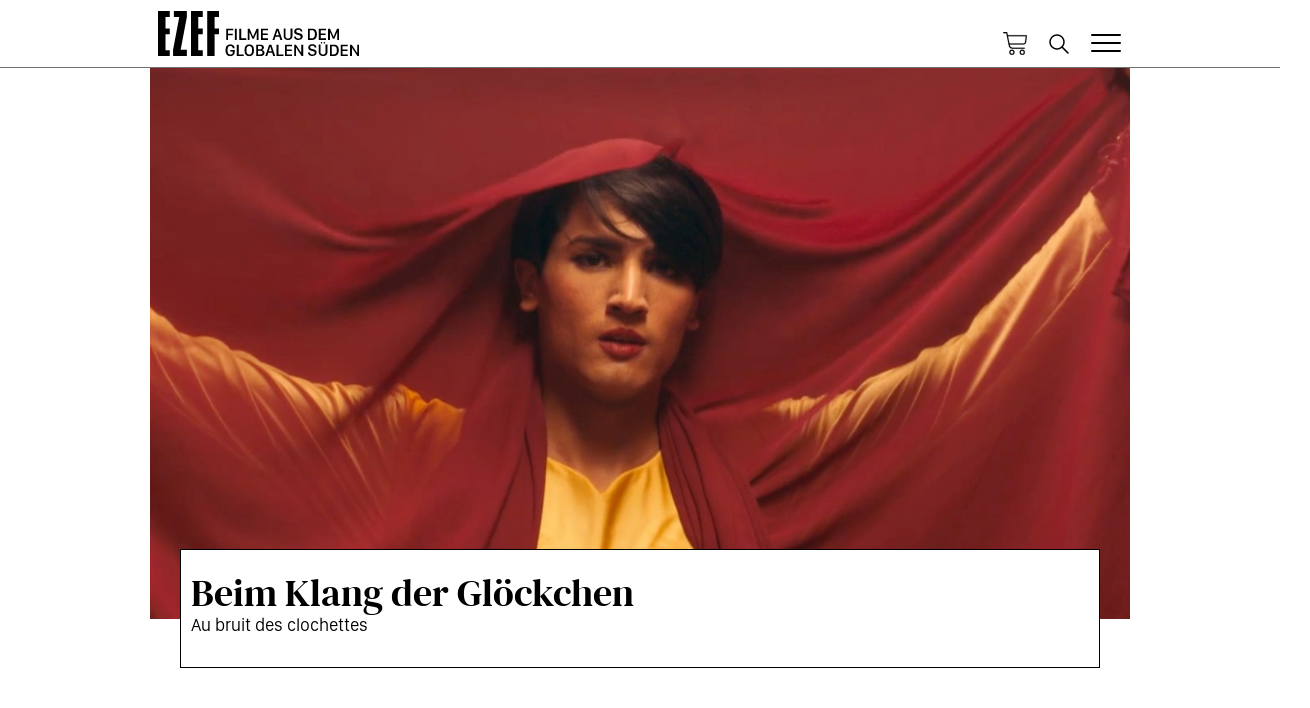

--- FILE ---
content_type: text/html; charset=UTF-8
request_url: https://www.ezef.de/filme/beim-klang-der-gloeckchen/4250
body_size: 7256
content:
<!DOCTYPE html>
<html lang="de" dir="ltr">
  <head>
    <meta charset="utf-8" />
<script>var _paq = _paq || [];(function(){var u=(("https:" == document.location.protocol) ? "https://piwik.evangelisch.de/" : "http://piwik.evangelisch.de/");_paq.push(["setSiteId", "59"]);_paq.push(["setTrackerUrl", u+"matomo.php"]);_paq.push(["disableCookies"]);if (!window.matomo_search_results_active) {_paq.push(["trackPageView"]);}_paq.push(["setIgnoreClasses", ["no-tracking","colorbox"]]);_paq.push(["enableLinkTracking"]);var d=document,g=d.createElement("script"),s=d.getElementsByTagName("script")[0];g.type="text/javascript";g.defer=true;g.async=true;g.src="/sites/default/files/matomo/matomo.js?t8owbd";s.parentNode.insertBefore(g,s);})();</script>
<meta name="Generator" content="Drupal 10 (https://www.drupal.org)" />
<meta name="MobileOptimized" content="width" />
<meta name="HandheldFriendly" content="true" />
<meta name="viewport" content="width=device-width, initial-scale=1.0" />
<link rel="icon" href="/core/misc/favicon.ico" type="image/vnd.microsoft.icon" />
<link rel="canonical" href="https://www.ezef.de/filme/beim-klang-der-gloeckchen/4250" />
<link rel="shortlink" href="https://www.ezef.de/node/4250" />
<meta name="twitter:widgets:csp" content="on" />
<meta name="twitter:card" content="summary" />
<meta name="twitter:title" content="Beim Klang der Glöckchen" />
<meta name="twitter:description" content="EZEF - Evangelisches Zentrum für Entwicklungsbezogene Filmarbeit" />
<meta name="twitter:image" content="https://static.evangelisch.de/get/?daid=00010001-45jM6t4jiLbfYaSUDcy0zMCQnNYZWYILUZ1aVAIAxX-000000377662&amp;dfid=i-62" />
<meta property="og:image" content="https://static.evangelisch.de/get/?daid=00010001-45jM6t4jiLbfYaSUDcy0zMCQnNYZWYILUZ1aVAIAxX-000000377662&amp;dfid=i-62" />
<meta property="og:title" content="Beim Klang der Glöckchen" />
<meta property="og:description" content="EZEF - Evangelisches Zentrum für Entwicklungsbezogene Filmarbeit" />
<meta name="description" content="EZEF - Evangelisches Zentrum für Entwicklungsbezogene Filmarbeit" />

    <title>Beim Klang der Glöckchen | EZEF</title>
    <link rel="icon" type="image/png" href="/themes/custom/ezef/images/favicon/favicon-48x48.png" sizes="48x48" />
    <link rel="icon" type="image/svg+xml" href="/themes/custom/ezef/images/favicon/favicon.svg" />
    <link rel="shortcut icon" href="/themes/custom/ezef/images/favicon/favicon.ico" />
    <link rel="apple-touch-icon" sizes="180x180" href="/themes/custom/ezef/images/favicon/apple-touch-icon.png" />
    <meta name="apple-mobile-web-app-title" content="EZEF" />
    <link rel="manifest" href="/themes/custom/ezef/images/favicon/site.webmanifest" /><link rel="stylesheet" media="all" href="/sites/default/files/css/css_Ldv1bj4AEZcRZ1rE9DCNAMjlUqIT8h4VdZaANfQjLnQ.css?delta=0&amp;language=de&amp;theme=ezef&amp;include=eJxLrUpN00_PyU9KzNEtLqnMycxL10nLSUzXBxF6QG62TnFlcUlqrn5SYnGqTllmanmxPpjUy81PKc1JBQAyfRjz" />
<link rel="stylesheet" media="all" href="/sites/default/files/css/css_UMX2ocfb503kyzFC6rXDzmfXUXhiEwQPgYjBJ7PtFRw.css?delta=1&amp;language=de&amp;theme=ezef&amp;include=eJxLrUpN00_PyU9KzNEtLqnMycxL10nLSUzXBxF6QG62TnFlcUlqrn5SYnGqTllmanmxPpjUy81PKc1JBQAyfRjz" />

    
  </head>
  <body class="page-4250 section-filme section-beim-klang-der-gloeckchen node-id-4250 path-node page-node-type-film">
        <a href="#main-content" class="visually-hidden focusable skip-link">
      Direkt zum Inhalt
    </a>
    
      <div class="dialog-off-canvas-main-canvas" data-off-canvas-main-canvas>
    <div class="layout-container">

  <header role="banner">
      <div class="region region-header">
    <div id="block-ezef-site-branding" class="b-logo block block-system block-system-branding-block">
  
    
        <a href="/" rel="home" class="site-logo">
      <img src="/themes/custom/ezef/logo.svg" alt="Startseite" />
    </a>
          <div class="site-slogan">Filme aus dem globalen Süden</div>
  </div>
<div id="block-ezef-linkzumwarenkorb" class="b-link-warenkorb block block-block-content block-block-content196f8cd8-c895-4117-a6ec-1e8af9c4df94">
  
    
      
            <div class="clearfix text-formatted field field--name-body field--type-text-with-summary field--label-hidden field__item"><div class="field-link l-warenkorb"><a href="/warenkorb" title="Zum Warenkorb">Warenkorb</a></div></div>
      
  </div>
<div class="search-block-form b-suche block block-search container-inline" data-drupal-selector="search-block-form" id="block-ezef-suchformular" role="search">
  
    
      <form action="/search/node" method="get" id="search-block-form" accept-charset="UTF-8">
  <div class="js-form-item form-item js-form-type-search form-type-search js-form-item-keys form-item-keys form-no-label">
      <label for="edit-keys" class="visually-hidden">Suche</label>
        <input title="Die Begriffe eingeben, nach denen gesucht werden soll." data-drupal-selector="edit-keys" type="search" id="edit-keys" name="keys" value="" size="15" maxlength="128" class="form-search" />

        </div>
<div data-drupal-selector="edit-actions" class="form-actions js-form-wrapper form-wrapper" id="edit-actions--2"><input data-drupal-selector="edit-submit" type="submit" id="edit-submit" value="Suche" class="button js-form-submit form-submit" />
</div>

</form>

  </div>
<div id="block-ezef-tooglemain" class="m-toggle-main block block-block-content block-block-contentc33b635f-f99c-47a6-a5d2-ecf5724c87be">
  
    
      
            <div class="clearfix text-formatted field field--name-body field--type-text-with-summary field--label-hidden field__item"><div class="field-link l-toggle l-toggle-main"><a href="/menu"></a></div></div>
      
  </div>
<nav role="navigation" aria-labelledby="block-ezef-main-menu-menu" id="block-ezef-main-menu" class="m-main block block-menu navigation menu--main">
            
  <h2 class="visually-hidden" id="block-ezef-main-menu-menu">Hauptnavigation</h2>
  

        
              <ul class="menu">
                    <li class="menu-item">
        <a href="/filme" data-drupal-link-system-path="filme">Alle Filme inklusive Begleitmaterialien</a>
              </li>
                <li class="menu-item">
        <a href="/filmfoerderung" data-drupal-link-system-path="node/4517">Filmförderung</a>
              </li>
                <li class="menu-item">
        <a href="/aktuelles" data-drupal-link-system-path="aktuelles">Aktuelles</a>
              </li>
                <li class="menu-item">
        <a href="/ueber-uns" data-drupal-link-system-path="node/4516">Über uns</a>
              </li>
                <li class="menu-item">
        <a href="/kontakt" data-drupal-link-system-path="webform/contact">Kontakt</a>
              </li>
        </ul>
  


  </nav>
<nav role="navigation" aria-labelledby="block-ezef-account-menu-menu" id="block-ezef-account-menu" class="m-user block block-menu navigation menu--account">
            
  <h2 class="visually-hidden" id="block-ezef-account-menu-menu">Benutzermenü</h2>
  

        
              <ul class="menu">
                    <li class="menu-item">
        <a href="/admin/intern/bestellungen">Bestellungen</a>
              </li>
                <li class="menu-item">
        <a href="/user/login" data-drupal-link-system-path="user/login">Anmelden</a>
              </li>
        </ul>
  


  </nav>

  </div>

  </header>

  

    <div class="region region-highlighted">
    <div id="block-ezef-page-title" class="block block-core block-page-title-block">
  
    
      
  <h1 class="page-title"><span class="field field--name-title field--type-string field--label-hidden">Beim Klang der Glöckchen</span>
</h1>


  </div>
<div data-drupal-messages-fallback class="hidden"></div>

  </div>


  

  <main role="main">
    <a id="main-content" tabindex="-1"></a>
    <div class="layout-content">
        <div class="region region-content">
    <div id="block-ezef-system-main" class="block block-system block-system-main-block">
  
    
      <article data-history-node-id="4250" class="node node--type-film node--view-mode-full ezef-bestellbar">
      <div class="node__aufmacher">
      
      <div class="field field--name-field-drp-bilder field--type-druport-asset field--label-hidden field__items">
              <div class="field__item">  <div  class="druport-asset druport-image druport-daid-_0100010cbggz7h31sueyow0flhlrvqjp-jrcmapjwf1m6pwspi0000000302254 druport-dfid-i-463"">
    <img loading="lazy" src="//static99.evangelisch.de/get/?daid=00100010cbgGz7h31sUeyow0flhlrVqjp-jRCmaPjwf1M6pWspi0000000302254&amp;dfid=i-463" alt="" title=""/>
              </div>
</div>
          </div>
  
      <div class="aufmacher-text">
        
        <span class="field field--name-title field--type-string field--label-hidden">Beim Klang der Glöckchen</span>

        
            <div class="field field--name-field-originaltitel field--type-string field--label-hidden field__item">Au bruit des clochettes</div>
      
      </div>
    </div>
    <div class="node__content">
      
            <div class="clearfix text-formatted field field--name-body field--type-text-with-summary field--label-hidden field__item"><p>Der etwa 16jährige Saman arbeitet als sogenannter „Bacha“ bei Farroukhzad, einem alten, reichen und mächtigen Mann. Als Frau verkleidet, mit Bändern aus Glöckchen an Hand- und Fußgelenken tanzt Saman im Kreis von Männerrunden und er muss Farroukhzad und seinen Freunden auch sexuell zu Diensten sein. Er tut dies nicht freiwillig, auch wenn er einige Annehmlichkeiten seines Lebens durchaus zu schätzen weiß. Farroukhzad betrachtet Saman als seinen Besitz. An der Grenze zum Erwachsensein ist Saman als Bacha mittlerweile zu alt. Eines Tages taucht der etwa 10jährige Bijane im Haus von Farroukhzad auf. Offenbar hat Farroukhzad ihn seinen armen auf dem Land lebenden Eltern abgekauft. Er weist Saman an, Bijane das Tanzen beizubringen und ihn mit seinen zukünftigen Aufgaben vertraut zu machen. Bijane streubt sich, denn er ahnt, was auf ihn zukommt. Als Farroukhzad den Tag des ersten öffentlichen Auftritts für Bijane festlegt, trifft Saman eine weitreichende Entscheidung. Die Regisseurin Chabname Zariab, die aus Afghanistan stammt, aber schon als Kind nach Frankreich kam, scheut sich nicht, dieses Tabuthema aufzugreifen und die Ausbeutung und den Missbrauch an den „Bacha bazis“ genannten Kindern und Jugendlichen anzuklagen.</p></div>
      
<div  class="b-kurzinfos">
  <h3>Kurzinfos</h3>
    
      <div class="field field--name-field-produktionslaender field--type-entity-reference field--label-hidden field__items">
              <div class="field__item"><a href="/laender/frankreich" hreflang="de">Frankreich</a></div>
              <div class="field__item"><a href="/laender/afghanistan" hreflang="de">Afghanistan</a></div>
              <div class="field__item"><a href="/laender/tunesien" hreflang="de">Tunesien</a></div>
          </div>
  
            <div class="field field--name-field-produktionsjahr field--type-string field--label-hidden field__item">2016</div>
      
  <div class="field field--name-field-regie field--type-entity-reference field--label-inline clearfix">
    <div class="field__label">Regie</div>
          <div class="field__items">
              <div class="field__item">Chabname Zariab</div>
              </div>
      </div>

  <div class="field field--name-field-altersempfehlung field--type-integer field--label-inline clearfix">
    <div class="field__label">Altersempfehlung</div>
              <div content="14" class="field__item">ab 14 Jahren</div>
          </div>

  <div class="field field--name-field-buch field--type-entity-reference field--label-inline clearfix">
    <div class="field__label">Buch</div>
          <div class="field__items">
              <div class="field__item">Chabname Zariab</div>
              </div>
      </div>

  <div class="field field--name-field-laenge field--type-float field--label-inline clearfix">
    <div class="field__label">Länge</div>
              <div content="26" class="field__item">26 Minuten</div>
          </div>

  <div class="field field--name-field-film-format field--type-list-string field--label-inline clearfix">
    <div class="field__label">Format</div>
          <div class="field__items">
              <div class="field__item">DVD</div>
              </div>
      </div>

  <div class="field field--name-field-genre field--type-entity-reference field--label-inline clearfix">
    <div class="field__label">Genre</div>
          <div class="field__items">
              <div class="field__item"><a href="/genres/kurzfilme" hreflang="de">Kurzfilme</a></div>
              </div>
      </div>

  <div class="field field--name-field-sprache field--type-entity-reference field--label-inline clearfix">
    <div class="field__label">Sprache</div>
          <div class="field__items">
              <div class="field__item"><a href="/sprachen/farsi" hreflang="de">Farsi</a></div>
              </div>
      </div>

  <div class="field field--name-field-sprachen-untertitel field--type-entity-reference field--label-inline clearfix">
    <div class="field__label">Untertitel</div>
          <div class="field__items">
              <div class="field__item"><a href="/sprachen/deutsch-englisch" hreflang="de">Deutsch Englisch</a></div>
              </div>
      </div>

  <div class="field field--name-field-sprachfassung field--type-list-string field--label-inline clearfix">
    <div class="field__label">Sprachfassung</div>
          <div class="field__items">
              <div class="field__item">OmU</div>
              </div>
      </div>

  <div class="field field--name-field-kamera field--type-entity-reference field--label-inline clearfix">
    <div class="field__label">Kamera</div>
          <div class="field__items">
              <div class="field__item">Éric Devin</div>
              </div>
      </div>

  <div class="field field--name-field-ton field--type-entity-reference field--label-inline clearfix">
    <div class="field__label">Ton</div>
          <div class="field__items">
              <div class="field__item">Aymen Toumi</div>
          <div class="field__item">Juliette Heintz</div>
          <div class="field__item">Olivier Gauillaume</div>
          <div class="field__item">Xavier Thieulin</div>
              </div>
      </div>

  <div class="field field--name-field-musik field--type-entity-reference field--label-inline clearfix">
    <div class="field__label">Musik</div>
          <div class="field__items">
              <div class="field__item">Faiz Karezi</div>
          <div class="field__item">Mir Maftoon</div>
              </div>
      </div>

  <div class="field field--name-field-themen field--type-entity-reference field--label-inline clearfix">
    <div class="field__label">Themen</div>
          <div class="field__items">
              <div class="field__item"><a href="/themen/gender" hreflang="de">Gender</a></div>
          <div class="field__item"><a href="/themen/kinder" hreflang="de">Kinder</a></div>
              </div>
      </div>

  <div class="field field--name-field-schnitt field--type-entity-reference field--label-inline clearfix">
    <div class="field__label">Schnitt</div>
          <div class="field__items">
              <div class="field__item">Guillaume Saignol</div>
              </div>
      </div>

  <div class="field field--name-field-darsteller field--type-entity-reference field--label-inline clearfix">
    <div class="field__label">Darsteller</div>
          <div class="field__items">
              <div class="field__item">Shafiq Kohi</div>
          <div class="field__item">Arya Vossoughi</div>
          <div class="field__item">Farhad Faghih Habibi</div>
              </div>
      </div>

  <div class="field field--name-field-produktion field--type-entity-reference field--label-inline clearfix">
    <div class="field__label">Produktion</div>
          <div class="field__items">
              <div class="field__item">Les Films du Bal</div>
          <div class="field__item">Godolphin Films SA</div>
              </div>
      </div>

  </div>
<div  class="b-kaufen">
  <h3 class="block-title">Kaufen</h3>
    
      <div class="field field--name-field-bestell-varianten field--type-entity-reference field--label-hidden field__items">
              <div class="field__item"><article data-history-node-id="4265" class="node node--type-bestell-variante node--view-mode-default">
  <div>
    
            <div class="field field--name-field-bv-anbieter field--type-list-string field--label-hidden field__item">EZEF</div>
      
            <div class="field field--name-field-bv-medium-art field--type-list-string field--label-hidden field__item">DVD</div>
      
            <div class="field field--name-field-bv-medium-info field--type-list-string field--label-hidden field__item">nicht-gewerbliche öffentliche Vorführung / Einzelpersonen</div>
      
            <div content="19" class="field field--name-field-bv-preis field--type-float field--label-hidden field__item">19,00 EUR</div>
      

    


<div class="flag flag-warenkorb js-flag-warenkorb-4265 action-flag"><a title="" href="/flag/flag/warenkorb/4265/default?destination=/filme/beim-klang-der-gloeckchen/4250&amp;token=H2BEeeiYvMzhSWa_EyjKktFZUqkNaAyTibNpsekYv1g" rel="nofollow">Zum Warenkorb hinzufügen</a></div>
  <div class="node__links">
    <ul class="links inline"><li>

    


<div class="flag flag-warenkorb js-flag-warenkorb-4265 action-flag"><a title="" href="/flag/flag/warenkorb/4265/full?destination=/filme/beim-klang-der-gloeckchen/4250&amp;token=61bfGtdkLSXsA3G7E6Itlj5YnMNPnTeaM_xhCSK_2T4" rel="nofollow">Zum Warenkorb hinzufügen</a></div>
</li></ul>  </div>

  </div>
</article>
</div>
              <div class="field__item"><article data-history-node-id="4266" class="node node--type-bestell-variante node--view-mode-default">
  <div>
    
            <div class="field field--name-field-bv-anbieter field--type-list-string field--label-hidden field__item">EZEF</div>
      
            <div class="field field--name-field-bv-medium-art field--type-list-string field--label-hidden field__item">DVD</div>
      
            <div class="field field--name-field-bv-medium-info field--type-list-string field--label-hidden field__item">nicht-gewerbliche öffentliche Vorführung / Institutionen</div>
      
            <div content="35" class="field field--name-field-bv-preis field--type-float field--label-hidden field__item">35,00 EUR</div>
      

    


<div class="flag flag-warenkorb js-flag-warenkorb-4266 action-flag"><a title="" href="/flag/flag/warenkorb/4266/default?destination=/filme/beim-klang-der-gloeckchen/4250&amp;token=O8sJPfwXDUzNE_Jn-1HwlegwaigVxJYp9Rj_3MFZmI8" rel="nofollow">Zum Warenkorb hinzufügen</a></div>
  <div class="node__links">
    <ul class="links inline"><li>

    


<div class="flag flag-warenkorb js-flag-warenkorb-4266 action-flag"><a title="" href="/flag/flag/warenkorb/4266/full?destination=/filme/beim-klang-der-gloeckchen/4250&amp;token=Z3Tvlb3aWDhNX7-H_PhSvbN939-OJVQsBaBzrhu1T8I" rel="nofollow">Zum Warenkorb hinzufügen</a></div>
</li></ul>  </div>

  </div>
</article>
</div>
              <div class="field__item"><article data-history-node-id="4267" class="node node--type-bestell-variante node--view-mode-default">
  <div>
    
            <div class="field field--name-field-bv-anbieter field--type-list-string field--label-hidden field__item">EZEF</div>
      
            <div class="field field--name-field-bv-medium-art field--type-list-string field--label-hidden field__item">DVD</div>
      
            <div class="field field--name-field-bv-medium-info field--type-list-string field--label-hidden field__item">nicht-gewerbliche öffentliche Vorführung und Verleih</div>
      
            <div content="85" class="field field--name-field-bv-preis field--type-float field--label-hidden field__item">85,00 EUR</div>
      

    


<div class="flag flag-warenkorb js-flag-warenkorb-4267 action-flag"><a title="" href="/flag/flag/warenkorb/4267/default?destination=/filme/beim-klang-der-gloeckchen/4250&amp;token=RXlxjiDNRwXSJAn5cp79TcN_KN25NsVifCL8Jvl7pbU" rel="nofollow">Zum Warenkorb hinzufügen</a></div>
  <div class="node__links">
    <ul class="links inline"><li>

    


<div class="flag flag-warenkorb js-flag-warenkorb-4267 action-flag"><a title="" href="/flag/flag/warenkorb/4267/full?destination=/filme/beim-klang-der-gloeckchen/4250&amp;token=zqxp4MRRsA1298KfONacQi4YOKPlUYjdpsgz8qsyzQo" rel="nofollow">Zum Warenkorb hinzufügen</a></div>
</li></ul>  </div>

  </div>
</article>
</div>
          </div>
  
  </div>
<div  class="b-leihen">
  <h3 class="block-title">Leihen</h3>
    
      <div class="field field--name-field-verleihmoeglichkeiten field--type-list-integer field--label-hidden field__items">
              <div class="field__item"><a href="http://www.medienzentralen.de/" target="_blank">Kostengünstige Ausleihe in Evangelischen Medienzentralen möglich</a></div>
              <div class="field__item"><a href="http://www.medienzentralen.de/" target="_blank">Kostengünstige Online-Ausleihe in Evangelischen Medienzentralen möglich</a></div>
          </div>
  
  </div>
              <div class="block b-022">
          <div class="block-title">Arbeitshilfen</div>
          <div class="block-content">
            <div class="views-element-container"><div class="view view-v022 view-id-v022 view-display-id-b022 js-view-dom-id-e9a0bcca9e0428aee3888cdd4157049a678692712a0fdb644a935f7da9760cfe">
  
    
      
      <div class="view-content">
          <div class="views-row"><div class="views-field views-field-title"><span class="field-content"><a href="/publikationen/beim-klang-der-gloeckchen/4249" hreflang="de">Beim Klang der Glöckchen</a></span></div></div>

    </div>
  
          </div>
</div>

          </div>
        </div>
                </div>
  </article>

  </div>
<div id="block-ezef-b010wassiewissensollten" class="b-010 b-was-sie-wissen-sollten block block-block-content block-block-content61b7e69e-e257-470a-af21-c64d9dd84e08">
  
      <h2>Was Sie wissen sollten</h2>
    
      
            <div class="clearfix text-formatted field field--name-body field--type-text-with-summary field--label-hidden field__item"><div class="box-content">
 <div class="field-link first"><a class="l-help" href="/hilfe#ausleihen" title="Alle Infos zum Thema Filme ausleihen">Filme ausleihen</a></div>
 <div class="field-link"><a class="l-help" href="/hilfe#online" title="Alle Infos zum Thema Filme online">Filme online</a></div>
 <div class="field-link last"><a class="l-help" href="/hilfe#kaufen" title="Alle Infos zum Thema Filme kaufen">Filme kaufen</a></div>
</div></div>
      
  </div>
<div id="block-ezef-b004newsletter" class="b-004 block block-block-content block-block-content16e65dcd-63f7-4017-be9e-08fd37504363">
  
    
      
            <div class="clearfix text-formatted field field--name-body field--type-text-with-summary field--label-hidden field__item"><div class="field-image"><a href="/newsletter" title="EZEF-Newsletter Abonnieren"><img src="/themes/custom/ezef/images/svg/b-004_newsletter.svg" alt="EZEF Newsletter Logo" /></a></div>
<div class="field-headline"><a href="/newsletter" title="EZEF-Newsletter Abonnieren">Bleiben Sie auf dem Laufenden</a></div>
<div class="field-text"><a href="/newsletter" title="EZEF-Newsletter Abonnieren">Wir informieren regelmässig in unserem Newsletter über neue Filme und aktuelle Fördermöglichkeiten</a></div>
<div class="field-link"><a href="/newsletter" title="EZEF-Newsletter Abonnieren">Jetzt abonnieren</a></div></div>
      
  </div>

  </div>

    </div>
  </main>

  <footer role="contentinfo">
            <div class="region region-footer-top">
    <div id="block-ezef-bannerbrotfurdieweltgefordertdurch" class="b-banner-bfdw block block-block-content block-block-content9726470f-d331-46c2-8e8d-865d422d0958">
  
    
      
            <div class="clearfix text-formatted field field--name-body field--type-text-with-summary field--label-hidden field__item"><div class="field-text">gefördert von</div>
<div class="field-image"><a href="https://www.brot-fuer-die-welt.de/" target="_blank"></a></div></div>
      
  </div>

  </div>

          <div class="region region-footer">
    <div class="views-element-container b-008 b-008a block block-views block-views-blockv008-b008a" id="block-ezef-views-block-v008-b008a">
  
      <h2>Länder</h2>
    
      <div><div class="view view-v008 view-id-v008 view-display-id-b008a js-view-dom-id-f6f2c949c630074e438e2166c9883608d6618b6143025cd8d738e337c4424aa8">
  
    
      
      <div class="view-content">
          <div class="views-row"><div class="views-field views-field-name"><span class="field-content"><a href="/laender/papua-neuguinea" hreflang="de">Papua Neuguinea</a></span></div></div>
    <div class="views-row"><div class="views-field views-field-name"><span class="field-content"><a href="/laender/tunesien" hreflang="de">Tunesien</a></span></div></div>
    <div class="views-row"><div class="views-field views-field-name"><span class="field-content"><a href="/laender/australien" hreflang="de">Australien</a></span></div></div>
    <div class="views-row"><div class="views-field views-field-name"><span class="field-content"><a href="/laender/ecuador" hreflang="de">Ecuador</a></span></div></div>
    <div class="views-row"><div class="views-field views-field-name"><span class="field-content"><a href="/laender/kamerun" hreflang="de">Kamerun</a></span></div></div>
    <div class="views-row"><div class="views-field views-field-name"><span class="field-content"><a href="/laender/bolivien" hreflang="de">Bolivien</a></span></div></div>
    <div class="views-row"><div class="views-field views-field-name"><span class="field-content"><a href="/laender/burkina-faso-deutschland" hreflang="de">Burkina Faso Deutschland</a></span></div></div>
    <div class="views-row"><div class="views-field views-field-name"><span class="field-content"><a href="/laender/agypten-frankreich" hreflang="de">Ägypten Frankreich</a></span></div></div>
    <div class="views-row"><div class="views-field views-field-name"><span class="field-content"><a href="/laender/burundi" hreflang="de">Burundi</a></span></div></div>
    <div class="views-row"><div class="views-field views-field-name"><span class="field-content"><a href="/laender/el-salvador" hreflang="de">El Salvador</a></span></div></div>

    </div>
  
          </div>
</div>

  </div>
<div class="views-element-container b-008 b-008b block block-views block-views-blockv008-b008b" id="block-ezef-views-block-v008-b008b">
  
      <h2>Genres</h2>
    
      <div><div class="view view-v008 view-id-v008 view-display-id-b008b js-view-dom-id-62256a22966165b2d5047a329a9bd2c6ef2dcd2eb3e6b6c29f241a63774d705a">
  
    
      
      <div class="view-content">
          <div class="views-row"><div class="views-field views-field-name"><span class="field-content"><a href="/genres/dokumentarfilm-m-trick" hreflang="de">Dokumentarfilm m. Trick</a></span></div></div>
    <div class="views-row"><div class="views-field views-field-name"><span class="field-content"><a href="/genres/dokumentarfilm" hreflang="de">Dokumentarfilm</a></span></div></div>
    <div class="views-row"><div class="views-field views-field-name"><span class="field-content"><a href="/genres/dokudrama" hreflang="de">Dokudrama</a></span></div></div>
    <div class="views-row"><div class="views-field views-field-name"><span class="field-content"><a href="/genres/dokumentarischer-spielfilm" hreflang="de">dokumentarischer Spielfilm</a></span></div></div>
    <div class="views-row"><div class="views-field views-field-name"><span class="field-content"><a href="/genres/kurzspielfilm" hreflang="de">Kurzspielfilm</a></span></div></div>
    <div class="views-row"><div class="views-field views-field-name"><span class="field-content"><a href="/genres/dokumentarspielfilm" hreflang="de">Dokumentarspielfilm</a></span></div></div>
    <div class="views-row"><div class="views-field views-field-name"><span class="field-content"><a href="/genres/spielfilm" hreflang="de">Spielfilm</a></span></div></div>
    <div class="views-row"><div class="views-field views-field-name"><span class="field-content"><a href="/genres/kurzfilme" hreflang="de">Kurzfilme</a></span></div></div>
    <div class="views-row"><div class="views-field views-field-name"><span class="field-content"><a href="/genres/reportage" hreflang="de">Reportage</a></span></div></div>
    <div class="views-row"><div class="views-field views-field-name"><span class="field-content"><a href="/genres/trickfilm" hreflang="de">Trickfilm</a></span></div></div>

    </div>
  
          </div>
</div>

  </div>
<div class="views-element-container b-008 b-008c block block-views block-views-blockv008-b008c" id="block-ezef-views-block-v008-b008c">
  
      <h2>Themen</h2>
    
      <div><div class="view view-v008 view-id-v008 view-display-id-b008c js-view-dom-id-df0e70807160399780cf30747ff0b2951333ff83aad4d0e377feb1bc50f55f79">
  
    
      
      <div class="view-content">
          <div class="views-row"><div class="views-field views-field-name"><span class="field-content"><a href="/themen/apartheid" hreflang="de">Apartheid</a></span></div></div>
    <div class="views-row"><div class="views-field views-field-name"><span class="field-content"><a href="/themen/theologie" hreflang="de">Theologie</a></span></div></div>
    <div class="views-row"><div class="views-field views-field-name"><span class="field-content"><a href="/themen/bildung-und-erziehung" hreflang="de">Bildung und Erziehung</a></span></div></div>
    <div class="views-row"><div class="views-field views-field-name"><span class="field-content"><a href="/themen/exil-fluechtlinge" hreflang="de">Exil / Flüchtlinge</a></span></div></div>
    <div class="views-row"><div class="views-field views-field-name"><span class="field-content"><a href="/themen/unterdrueckung" hreflang="de">Unterdrückung</a></span></div></div>
    <div class="views-row"><div class="views-field views-field-name"><span class="field-content"><a href="/themen/globalisierung" hreflang="de">Globalisierung</a></span></div></div>
    <div class="views-row"><div class="views-field views-field-name"><span class="field-content"><a href="/themen/kolonialismus" hreflang="de">Kolonialismus</a></span></div></div>
    <div class="views-row"><div class="views-field views-field-name"><span class="field-content"><a href="/themen/ruestung-ruestungsexport" hreflang="de">Rüstung / Rüstungsexport</a></span></div></div>
    <div class="views-row"><div class="views-field views-field-name"><span class="field-content"><a href="/themen/weltwirtschaftsordnung" hreflang="de">Weltwirtschaftsordnung</a></span></div></div>
    <div class="views-row"><div class="views-field views-field-name"><span class="field-content"><a href="/themen/kultur-kulturelle-identitaet" hreflang="de">Kultur / Kulturelle Identität</a></span></div></div>

    </div>
  
          </div>
</div>

  </div>

  </div>

            <div class="region region-footer-bottom">
    <nav role="navigation" aria-labelledby="block-ezef-metafooter-menu" id="block-ezef-metafooter" class="m-meta m-meta-footer block block-menu navigation menu--menu-meta-footer">
            
  <h2 class="visually-hidden" id="block-ezef-metafooter-menu">Meta Footer</h2>
  

        
              <ul class="menu">
                    <li class="menu-item">
        <a href="/agb" title="" data-drupal-link-system-path="node/8">AGB</a>
              </li>
                <li class="menu-item">
        <a href="/kontakt" data-drupal-link-system-path="webform/contact">Kontakt</a>
              </li>
                <li class="menu-item">
        <a href="/impressum" title="" data-drupal-link-system-path="node/6">Impressum</a>
              </li>
                <li class="menu-item">
        <a href="/datenschutz" title="" data-drupal-link-system-path="node/3047">Datenschutz</a>
              </li>
        </ul>
  


  </nav>

  </div>

      </footer>

</div>
  </div>

    
    <script type="application/json" data-drupal-selector="drupal-settings-json">{"path":{"baseUrl":"\/","pathPrefix":"","currentPath":"node\/4250","currentPathIsAdmin":false,"isFront":false,"currentLanguage":"de"},"pluralDelimiter":"\u0003","suppressDeprecationErrors":true,"matomo":{"disableCookies":true,"trackColorbox":false,"trackMailto":true},"field_group":{"html_element":{"mode":"default","context":"view","settings":{"classes":"b-kurzinfos","show_empty_fields":false,"id":"","label_as_html":false,"element":"div","show_label":true,"label_element":"h3","label_element_classes":"","attributes":"","effect":"none","speed":"fast"}}},"ajaxTrustedUrl":{"\/search\/node":true},"user":{"uid":0,"permissionsHash":"573f0c6daf8543f7c6fa83e4ee9881674ce722a6d064340c35d85e0f8126a6d3"}}</script>
<script src="/sites/default/files/js/js_eV1lMtacTaJAqYXJ8YISvmYjwk46mO0eKN9iZVJuwVM.js?scope=footer&amp;delta=0&amp;language=de&amp;theme=ezef&amp;include=eJxLKSotyC8qiU8syNRPQbDjs4p1UqtS0_TTc_KTEnN0i5OLMgtKinVyE0vyc_P1IRQA3m4X3g"></script>

  </body>
</html>


--- FILE ---
content_type: image/svg+xml
request_url: https://www.ezef.de/themes/custom/ezef/logo.svg
body_size: 4140
content:
<?xml version="1.0" encoding="utf-8"?>
<!-- Generator: Adobe Illustrator 27.7.0, SVG Export Plug-In . SVG Version: 6.00 Build 0)  -->
<svg version="1.1" id="Ebene_1" xmlns="http://www.w3.org/2000/svg" xmlns:xlink="http://www.w3.org/1999/xlink" x="0px" y="0px"
	 viewBox="0 0 242 56.9" style="enable-background:new 0 0 242 56.9;" xml:space="preserve">
<style type="text/css">
	.st0{enable-background:new    ;}
</style>
<g id="Gruppe_29" transform="translate(65.405 -65.625)">
	<path id="Pfad_33" d="M-4.3,65.6v5.9h-4.4V83h4.4v5.9h-4.4v21.7h-7.4v-45H-4.3z"/>
	<path id="Pfad_30" d="M-53.6,65.6v5.9H-58V83h4.4v5.9H-58v15.8h4.4v5.9h-11.8v-45L-53.6,65.6z"/>
	<path id="Pfad_31" d="M-36.5,65.6v6.1l-6.2,32.6h6.2v6.3h-13.8v-6.3l6.2-32.6h-5.4v-6.1H-36.5z"/>
	<path id="Pfad_32" d="M-20.6,65.6v5.9H-25V83h4.4v5.9H-25v15.8h4.4v5.9h-11.8v-45L-20.6,65.6z"/>
</g>
<g class="st0">
	<path d="M68.3,28.9V17.6h7v1.6h-5.1v3.5h4.7v1.6h-4.7v4.7H68.3z"/>
	<path d="M77,28.9V17.6h1.9v11.3H77z"/>
	<path d="M88.3,28.9h-6.9V17.6h1.9v9.7h5V28.9z"/>
	<path d="M89.8,28.9V17.6h1.9l3.5,8h0.1l3.5-8h1.9v11.3h-1.7v-7.8h-0.1l-2.9,6.6h-1.4l-2.9-6.6h-0.1v7.8H89.8z"/>
	<path d="M110.2,28.9h-7.1V17.6h7.1v1.6H105v3.2h4.9v1.5H105v3.4h5.2V28.9z"/>
	<path d="M114.7,28.9l3.9-11.3h2.1l3.9,11.3h-2l-1-3.1h-4l-1,3.1H114.7z M119.6,19.5l-1.5,4.8h3.1L119.6,19.5L119.6,19.5z"/>
	<path d="M127.6,24.8c0,1.7,1,2.7,2.6,2.7c1.6,0,2.6-1,2.6-2.7v-7.3h1.9v7.5c0,2.4-1.7,4-4.4,4c-2.8,0-4.4-1.7-4.4-4v-7.5h1.9V24.8z
		"/>
	<path d="M138.1,25.7c0.1,1,0.9,1.8,2.5,1.8c1.5,0,2.3-0.7,2.3-1.8c0-0.9-0.6-1.3-1.8-1.6l-1.9-0.5c-1.5-0.3-2.8-1.2-2.8-3.1
		c0-2.2,1.9-3.4,4.1-3.4s4,1.2,4.1,3.3H143c-0.1-1-0.8-1.8-2.3-1.8c-1.3,0-2.2,0.6-2.2,1.7c0,0.7,0.5,1.3,1.6,1.5l1.9,0.5
		c1.7,0.4,3,1.2,3,3.1c0,2.2-1.8,3.5-4.4,3.5c-3.2,0-4.2-1.8-4.2-3.4H138.1z"/>
	<path d="M154.2,17.6c3.4,0,5,2,5,5.6c0,3.7-1.7,5.7-5,5.7h-3.9V17.6H154.2z M152.1,27.3h1.8c2.1,0,3.3-1.2,3.3-4.1
		c0-2.6-1-4.1-3.3-4.1h-1.8V27.3z"/>
	<path d="M168.2,28.9h-7.1V17.6h7.1v1.6H163v3.2h4.9v1.5H163v3.4h5.2V28.9z"/>
	<path d="M170.4,28.9V17.6h1.9l3.5,8h0.1l3.5-8h1.9v11.3h-1.7v-7.8h-0.1l-2.9,6.6h-1.4l-2.9-6.6h-0.1v7.8H170.4z"/>
</g>
<g class="st0">
	<path d="M75,37.1c-0.2-1.3-1.1-2.2-2.5-2.2c-1.8,0-2.8,1.3-2.8,3.4v1.6c0,2.2,0.9,3.6,2.8,3.6c1.5,0,2.5-1,2.5-2.2v-0.9h-2.6v-1.5
		h4.4v2.3c0,2.2-1.7,3.9-4.4,3.9c-3.1,0-4.7-2-4.7-5.2v-1.6c0-3.1,1.7-5,4.7-5c2.6,0,4.2,1.6,4.4,3.8H75z"/>
	<path d="M85.9,44.9H79V33.6h1.9v9.7h5V44.9z"/>
	<path d="M86.7,38.5c0-3.2,1.8-5.2,4.7-5.2c2.9,0,4.7,2,4.7,5.2V40c0,3.2-1.8,5.1-4.7,5.1c-2.9,0-4.7-1.9-4.7-5.1V38.5z M88.6,40
		c0,2.3,1.2,3.5,2.8,3.5s2.8-1.1,2.8-3.5v-1.6c0-2.3-1.2-3.5-2.8-3.5s-2.8,1.2-2.8,3.5V40z"/>
	<path d="M98.3,33.6h4.5c2,0,3.3,1.1,3.3,2.8c0,1.3-0.7,2.2-1.9,2.5v0.1c1.4,0.2,2.5,1.1,2.5,2.8c0,2-1.6,3.2-4,3.2h-4.4V33.6z
		 M100.1,38.3h1.6c1.7,0,2.4-0.6,2.4-1.7c0-1-0.7-1.6-1.8-1.6h-2.2V38.3z M100.1,43.4h1.8c2,0,2.8-0.6,2.8-1.8
		c0-1.2-0.8-1.9-2.2-1.9h-2.4V43.4z"/>
	<path d="M107.5,44.9l3.9-11.3h2.1l3.9,11.3h-2l-1-3.1h-4l-1,3.1H107.5z M112.4,35.5l-1.5,4.8h3.1L112.4,35.5L112.4,35.5z"/>
	<path d="M125.7,44.9h-6.9V33.6h1.9v9.7h5V44.9z"/>
	<path d="M134.2,44.9h-7.1V33.6h7.1v1.6H129v3.2h4.9v1.5H129v3.4h5.2V44.9z"/>
	<path d="M136.4,44.9V33.6h1.7l5.4,8.1h0.1v-8.1h1.8v11.3h-1.6l-5.4-8.2h-0.1v8.2H136.4z"/>
	<path d="M152.2,41.7c0.1,1,0.9,1.8,2.5,1.8c1.5,0,2.3-0.7,2.3-1.8c0-0.9-0.6-1.3-1.8-1.6l-1.9-0.5c-1.5-0.3-2.8-1.2-2.8-3.1
		c0-2.2,1.9-3.4,4.1-3.4s4,1.2,4.1,3.3h-1.8c-0.1-1-0.8-1.8-2.3-1.8c-1.3,0-2.2,0.6-2.2,1.7c0,0.7,0.5,1.3,1.6,1.5l1.9,0.5
		c1.7,0.4,3,1.2,3,3.1c0,2.2-1.8,3.5-4.4,3.5c-3.2,0-4.2-1.8-4.2-3.4H152.2z"/>
	<path d="M162.7,40.8c0,1.7,1,2.7,2.6,2.7c1.6,0,2.6-1,2.6-2.7v-7.3h1.9v7.5c0,2.4-1.7,4-4.4,4c-2.8,0-4.4-1.7-4.4-4v-7.5h1.9V40.8z
		 M163.1,31.7c0-0.5,0.3-0.8,0.8-0.8c0.5,0,0.8,0.4,0.8,0.8c0,0.5-0.3,0.8-0.8,0.8C163.5,32.6,163.1,32.2,163.1,31.7z M165.9,31.7
		c0-0.5,0.3-0.8,0.8-0.8c0.5,0,0.8,0.4,0.8,0.8c0,0.5-0.3,0.8-0.8,0.8C166.2,32.6,165.9,32.2,165.9,31.7z"/>
	<path d="M176.1,33.6c3.4,0,5,2,5,5.6c0,3.7-1.7,5.7-5,5.7h-3.9V33.6H176.1z M174.1,43.3h1.8c2.1,0,3.3-1.2,3.3-4.1
		c0-2.6-1-4.1-3.3-4.1h-1.8V43.3z"/>
	<path d="M190.1,44.9h-7.1V33.6h7.1v1.6h-5.2v3.2h4.9v1.5h-4.9v3.4h5.2V44.9z"/>
	<path d="M192.3,44.9V33.6h1.7l5.4,8.1h0.1v-8.1h1.8v11.3h-1.6l-5.4-8.2h0v8.2H192.3z"/>
</g>
</svg>


--- FILE ---
content_type: image/svg+xml
request_url: https://www.ezef.de/themes/custom/ezef/images/svg/b-004_newsletter_desktop.svg
body_size: 2537
content:
<?xml version="1.0" encoding="utf-8"?>
<!-- Generator: Adobe Illustrator 27.7.0, SVG Export Plug-In . SVG Version: 6.00 Build 0)  -->
<svg version="1.1" id="Ebene_1" xmlns="http://www.w3.org/2000/svg" xmlns:xlink="http://www.w3.org/1999/xlink" x="0px" y="0px"
	 viewBox="0 0 479.5 90.1" style="enable-background:new 0 0 479.5 90.1;" xml:space="preserve">
<style type="text/css">
	.st0{fill:#FFFFFF;}
	.st1{enable-background:new    ;}
	.st2{fill:none;stroke:#EADABF;stroke-width:3;stroke-linecap:round;stroke-dasharray:8,10;}
	.st3{fill:#EADABF;}
	.st4{fill:#DBC9AF;}
	.st5{fill:#CEB289;}
</style>
<g id="Gruppe_55" transform="translate(4.297)">
	<path id="Pfad_33" class="st0" d="M66.8,0v6.4H62V19h4.8v6.5H62v23.8h-8.1V0H66.8z"/>
	<path id="Pfad_30" class="st0" d="M12.9,0v6.4H8.1V19h4.8v6.5H8.1v17.3h4.8v6.5H0V0H12.9z"/>
	<path id="Pfad_31" class="st0" d="M31.6,0v6.7l-6.8,35.7h6.8v6.9H16.5v-6.9l6.8-35.7h-5.9V0H31.6z"/>
	<path id="Pfad_32" class="st0" d="M49.1,0v6.4h-4.8V19h4.8v6.5h-4.8v17.3h4.8v6.5H36.1V0H49.1z"/>
</g>
<g class="st1">
	<path class="st0" d="M89.9,48V14.7h4.9l15.7,23.9h0.2V14.7h5.2V48H111L95.3,24h-0.1v24H89.9z"/>
	<path class="st0" d="M144.2,48h-20.8V14.7h20.8v4.7h-15.3v9.5h14.4v4.5h-14.4v10h15.3V48z"/>
	<path class="st0" d="M156,48l-9-33.3h6l5.8,24.8h0.2l6.2-24.8h5.1l6.2,24.8h0.2l5.7-24.8h6l-9,33.3h-5l-6.6-24.5h-0.2L161.1,48H156
		z"/>
	<path class="st0" d="M195.5,38.7c0.2,2.9,2.8,5.3,7.5,5.3c4.3,0,6.9-2,6.9-5.2c0-2.5-1.7-3.9-5.3-4.8l-5.5-1.4
		c-4.3-1-8.2-3.6-8.2-9c0-6.4,5.6-9.9,12-9.9s11.9,3.5,12,9.7h-5.3c-0.2-2.8-2.4-5.2-6.7-5.2c-3.8,0-6.4,1.8-6.4,4.9
		c0,2.2,1.5,3.7,4.6,4.4l5.4,1.3c5,1.2,8.8,3.6,8.8,9.3c0,6.5-5.3,10.2-12.8,10.2c-9.3,0-12.4-5.4-12.5-9.9H195.5z"/>
	<path class="st0" d="M241.5,48h-20.2V14.7h5.5v28.5h14.7V48z"/>
	<path class="st0" d="M266.7,48h-20.8V14.7h20.8v4.7h-15.3v9.5h14.4v4.5h-14.4v10h15.3V48z"/>
	<path class="st0" d="M279.6,48V19.4h-9.8v-4.7h25.1v4.7H285V48H279.6z"/>
	<path class="st0" d="M306.6,48V19.4h-9.8v-4.7h25.1v4.7h-9.8V48H306.6z"/>
	<path class="st0" d="M346.9,48h-20.8V14.7h20.8v4.7h-15.3v9.5H346v4.5h-14.4v10h15.3V48z"/>
	<path class="st0" d="M377.2,24.9c0,5.5-3.4,8.3-6.1,9.3l6.7,13.7h-6.2l-6-12.8h-6.9V48h-5.5V14.7H366
		C373.7,14.7,377.2,19.4,377.2,24.9z M365.1,30.8c4.1,0,6.4-2,6.4-5.7c0-3.9-2.6-5.9-6.3-5.9h-6.5v11.6H365.1z"/>
</g>
<line id="Linie_13" class="st2" x1="1.5" y1="76.8" x2="412.5" y2="76.8"/>
<g id="Gruppe_59" transform="translate(406.37 42.242)">
	<path id="Pfad_52" class="st3" d="M73.2,0L27.9,24l13.2,17.3l5.1,6.6l3.7-6.6L73.2,0z"/>
	<path id="Pfad_53" class="st4" d="M73.2,0L0,5.1L19.9,17L73.2,0z"/>
	<path id="Pfad_54" class="st5" d="M73.2,0L19.9,17L17.3,37L27.9,24L73.2,0z"/>
</g>
</svg>


--- FILE ---
content_type: image/svg+xml
request_url: https://www.ezef.de/themes/custom/ezef/images/svg/button_warenkorb.svg
body_size: 2599
content:
<?xml version="1.0" encoding="utf-8"?>
<!-- Generator: Adobe Illustrator 27.7.0, SVG Export Plug-In . SVG Version: 6.00 Build 0)  -->
<svg version="1.1" id="Ebene_1" xmlns="http://www.w3.org/2000/svg" xmlns:xlink="http://www.w3.org/1999/xlink" x="0px" y="0px"
	 viewBox="0 0 176 29" style="enable-background:new 0 0 176 29;" xml:space="preserve">
<style type="text/css">
	.st0{fill:none;}
	.st1{fill:none;stroke:#D35400;}
	.st2{enable-background:new    ;}
	.st3{fill:#D35400;}
</style>
<g id="Gruppe_47" transform="translate(-261.195 -552)">
	<g id="Rechteck_402" transform="translate(261.195 552)">
		<rect class="st0" width="173" height="28"/>
		<rect x="0.5" y="0.5" class="st1" width="172" height="27"/>
	</g>
	<g class="st2">
		<path class="st3" d="M269.5,571v-12h2v12H269.5z"/>
		<path class="st3" d="M274.2,571v-12h1.8l5.7,8.6h0.1V559h1.9v12h-1.7l-5.7-8.6h-0.1v8.6H274.2z"/>
		<path class="st3" d="M294,559c3.6,0,5.3,2.1,5.3,6c0,3.9-1.8,6-5.3,6h-4.1v-12H294z M291.9,569.3h1.9c2.2,0,3.5-1.2,3.5-4.3
			c0-2.7-1-4.3-3.5-4.3h-1.9V569.3z"/>
		<path class="st3" d="M308.9,571h-7.5v-12h7.5v1.7h-5.5v3.4h5.2v1.6h-5.2v3.6h5.5V571z"/>
		<path class="st3" d="M311.2,571v-12h1.8l5.7,8.6h0.1V559h1.9v12h-1.7l-5.7-8.6h-0.1v8.6H311.2z"/>
		<path class="st3" d="M328.8,571l-3.2-12h2.1l2.1,8.9h0.1l2.2-8.9h1.8l2.2,8.9h0.1l2.1-8.9h2.2l-3.2,12h-1.8l-2.4-8.8H333l-2.4,8.8
			H328.8z"/>
		<path class="st3" d="M340.3,571l4.1-12h2.2l4.1,12h-2.1l-1.1-3.3h-4.2l-1.1,3.3H340.3z M345.4,561.1l-1.6,5.1h3.3L345.4,561.1
			L345.4,561.1z"/>
		<path class="st3" d="M360.9,562.7c0,2-1.2,3-2.2,3.4l2.4,4.9h-2.2l-2.2-4.6h-2.5v4.6h-2v-12h4.6
			C359.6,559,360.9,560.7,360.9,562.7z M356.5,564.8c1.5,0,2.3-0.7,2.3-2c0-1.4-0.9-2.1-2.3-2.1h-2.3v4.2H356.5z"/>
		<path class="st3" d="M370.6,571h-7.5v-12h7.5v1.7h-5.5v3.4h5.2v1.6h-5.2v3.6h5.5V571z"/>
		<path class="st3" d="M373,571v-12h1.8l5.7,8.6h0.1V559h1.9v12h-1.7l-5.7-8.6h-0.1v8.6H373z"/>
		<path class="st3" d="M389.8,564.1l4.6,6.9H392l-3.6-5.5L387,567v4h-2v-12h2v5.6h0.1l4.9-5.6h2.2L389.8,564.1z"/>
		<path class="st3" d="M395.2,564.2c0-3.4,1.9-5.5,5-5.5c3.1,0,5,2.1,5,5.5v1.6c0,3.4-1.9,5.4-5,5.4c-3.1,0-5-2-5-5.4V564.2z
			 M397.2,565.9c0,2.5,1.3,3.7,3,3.7s3-1.2,3-3.7v-1.7c0-2.5-1.3-3.7-3-3.7s-3,1.3-3,3.7V565.9z"/>
		<path class="st3" d="M416,562.7c0,2-1.2,3-2.2,3.4l2.4,4.9H414l-2.2-4.6h-2.5v4.6h-2v-12h4.6C414.8,559,416,560.7,416,562.7z
			 M411.7,564.8c1.5,0,2.3-0.7,2.3-2c0-1.4-0.9-2.1-2.3-2.1h-2.3v4.2H411.7z"/>
		<path class="st3" d="M418.3,559h4.8c2.1,0,3.4,1.1,3.4,3c0,1.4-0.8,2.3-2,2.6v0.1c1.5,0.2,2.6,1.2,2.6,2.9c0,2.1-1.7,3.4-4.2,3.4
			h-4.7V559z M420.3,564.1h1.7c1.8,0,2.6-0.6,2.6-1.8c0-1.1-0.7-1.7-1.9-1.7h-2.4V564.1z M420.3,569.4h1.9c2.1,0,3-0.6,3-1.9
			c0-1.2-0.8-2-2.3-2h-2.5V569.4z"/>
	</g>
</g>
</svg>
